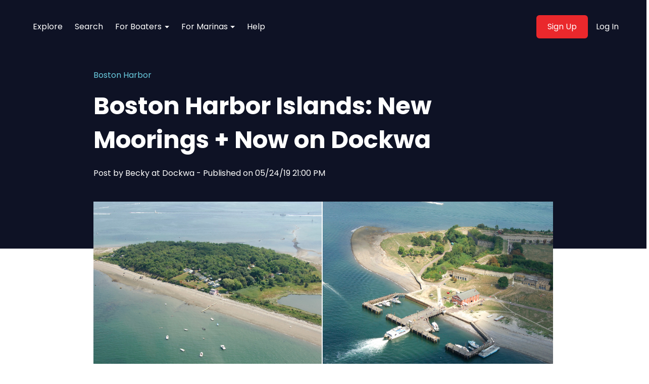

--- FILE ---
content_type: text/html; charset=UTF-8
request_url: https://blog.dockwa.com/boston-harbor-islands-new-moorings-now-dockwa
body_size: 11588
content:
<!doctype html><html lang="en-us"><head>
    <meta charset="utf-8">
    
      <title>Boston Harbor Islands: New Moorings + Now on Dockwa</title>
    
    
      <link rel="shortcut icon" href="https://blog.dockwa.com/hubfs/assets/icons/favicon.png">
    
    <meta name="description" content="Installation of the new Boston Harbor Islands moorings is underway! Learn more and reserve at Georges Island and Spectacle Island on Dockwa.">
    
    <link rel="stylesheet" href="https://blog.dockwa.com/hubfs/hub_generated/template_assets/1/79677741156/1742546180594/template__aos.min.css">
    
    
      
    
    
    
    <meta name="viewport" content="width=device-width, initial-scale=1">

    <script src="/hs/hsstatic/jquery-libs/static-1.4/jquery/jquery-1.11.2.js"></script>
<script src="/hs/hsstatic/jquery-libs/static-1.4/jquery-migrate/jquery-migrate-1.2.1.js"></script>
<script>hsjQuery = window['jQuery'];</script>
    <meta property="og:description" content="Installation of the new Boston Harbor Islands moorings is underway! Learn more and reserve at Georges Island and Spectacle Island on Dockwa.">
    <meta property="og:title" content="Boston Harbor Islands: New Moorings + Now on Dockwa">
    <meta name="twitter:description" content="Installation of the new Boston Harbor Islands moorings is underway! Learn more and reserve at Georges Island and Spectacle Island on Dockwa.">
    <meta name="twitter:title" content="Boston Harbor Islands: New Moorings + Now on Dockwa">

    

    
    <style>
a.cta_button{-moz-box-sizing:content-box !important;-webkit-box-sizing:content-box !important;box-sizing:content-box !important;vertical-align:middle}.hs-breadcrumb-menu{list-style-type:none;margin:0px 0px 0px 0px;padding:0px 0px 0px 0px}.hs-breadcrumb-menu-item{float:left;padding:10px 0px 10px 10px}.hs-breadcrumb-menu-divider:before{content:'›';padding-left:10px}.hs-featured-image-link{border:0}.hs-featured-image{float:right;margin:0 0 20px 20px;max-width:50%}@media (max-width: 568px){.hs-featured-image{float:none;margin:0;width:100%;max-width:100%}}.hs-screen-reader-text{clip:rect(1px, 1px, 1px, 1px);height:1px;overflow:hidden;position:absolute !important;width:1px}
</style>

<link rel="stylesheet" href="https://blog.dockwa.com/hubfs/hub_generated/template_assets/1/79677702306/1742546188210/template_main.min.css">
<link rel="stylesheet" href="https://blog.dockwa.com/hubfs/hub_generated/template_assets/1/79677717888/1742546189857/template_blog-post.min.css">
<link rel="stylesheet" href="https://blog.dockwa.com/hubfs/hub_generated/template_assets/1/79680740191/1742546189640/template_theme-overrides.css">
<link rel="stylesheet" href="https://blog.dockwa.com/hubfs/hub_generated/module_assets/1/79677741150/1742602674833/module_website-header.min.css">
<link rel="stylesheet" href="https://blog.dockwa.com/hubfs/hub_generated/module_assets/1/79677677159/1742602660928/module_blog-cta-banner.min.css">
<style>
  @font-face {
    font-family: "Poppins";
    font-weight: 400;
    font-style: normal;
    font-display: swap;
    src: url("/_hcms/googlefonts/Poppins/regular.woff2") format("woff2"), url("/_hcms/googlefonts/Poppins/regular.woff") format("woff");
  }
  @font-face {
    font-family: "Poppins";
    font-weight: 700;
    font-style: normal;
    font-display: swap;
    src: url("/_hcms/googlefonts/Poppins/700.woff2") format("woff2"), url("/_hcms/googlefonts/Poppins/700.woff") format("woff");
  }
  @font-face {
    font-family: "Poppins";
    font-weight: 700;
    font-style: normal;
    font-display: swap;
    src: url("/_hcms/googlefonts/Poppins/700.woff2") format("woff2"), url("/_hcms/googlefonts/Poppins/700.woff") format("woff");
  }
</style>

<!-- Editor Styles -->
<style id="hs_editor_style" type="text/css">
.header-row-0-force-full-width-section > .row-fluid {
  max-width: none !important;
}
/* HubSpot Styles (default) */
.header-row-0-padding {
  padding-top: 0px !important;
  padding-bottom: 0px !important;
  padding-left: 0px !important;
  padding-right: 0px !important;
}
.footer-row-0-padding {
  padding-top: 48px !important;
  padding-bottom: 48px !important;
}
.footer-row-0-background-layers {
  background-image: linear-gradient(rgba(241, 245, 248, 1), rgba(241, 245, 248, 1)) !important;
  background-position: left top !important;
  background-size: auto !important;
  background-repeat: no-repeat !important;
}
</style>
    

    
<!--  Added by GoogleAnalytics integration -->
<script>
var _hsp = window._hsp = window._hsp || [];
_hsp.push(['addPrivacyConsentListener', function(consent) { if (consent.allowed || (consent.categories && consent.categories.analytics)) {
  (function(i,s,o,g,r,a,m){i['GoogleAnalyticsObject']=r;i[r]=i[r]||function(){
  (i[r].q=i[r].q||[]).push(arguments)},i[r].l=1*new Date();a=s.createElement(o),
  m=s.getElementsByTagName(o)[0];a.async=1;a.src=g;m.parentNode.insertBefore(a,m)
})(window,document,'script','//www.google-analytics.com/analytics.js','ga');
  ga('create','UA-61228845-1','auto');
  ga('send','pageview');
}}]);
</script>

<!-- /Added by GoogleAnalytics integration -->

<!--  Added by GoogleAnalytics4 integration -->
<script>
var _hsp = window._hsp = window._hsp || [];
window.dataLayer = window.dataLayer || [];
function gtag(){dataLayer.push(arguments);}

var useGoogleConsentModeV2 = true;
var waitForUpdateMillis = 1000;


if (!window._hsGoogleConsentRunOnce) {
  window._hsGoogleConsentRunOnce = true;

  gtag('consent', 'default', {
    'ad_storage': 'denied',
    'analytics_storage': 'denied',
    'ad_user_data': 'denied',
    'ad_personalization': 'denied',
    'wait_for_update': waitForUpdateMillis
  });

  if (useGoogleConsentModeV2) {
    _hsp.push(['useGoogleConsentModeV2'])
  } else {
    _hsp.push(['addPrivacyConsentListener', function(consent){
      var hasAnalyticsConsent = consent && (consent.allowed || (consent.categories && consent.categories.analytics));
      var hasAdsConsent = consent && (consent.allowed || (consent.categories && consent.categories.advertisement));

      gtag('consent', 'update', {
        'ad_storage': hasAdsConsent ? 'granted' : 'denied',
        'analytics_storage': hasAnalyticsConsent ? 'granted' : 'denied',
        'ad_user_data': hasAdsConsent ? 'granted' : 'denied',
        'ad_personalization': hasAdsConsent ? 'granted' : 'denied'
      });
    }]);
  }
}

gtag('js', new Date());
gtag('set', 'developer_id.dZTQ1Zm', true);
gtag('config', 'G-GY7R6X86RT');
</script>
<script async src="https://www.googletagmanager.com/gtag/js?id=G-GY7R6X86RT"></script>

<!-- /Added by GoogleAnalytics4 integration -->


<link href="https://blog.dockwa.com/hubfs/hub_generated/template_assets/1/2293274738/1742546143939/template_Colorbox.min.css" rel="stylesheet">
<script src="//code.jquery.com/ui/1.11.4/jquery-ui.min.js"></script>
<link rel="stylesheet" href="//code.jquery.com/ui/1.10.1/themes/base/jquery-ui.css">
<script src="//use.fontawesome.com/e1ad19d44d.js"></script>
<link href="//netdna.bootstrapcdn.com/font-awesome/3.2.1/css/font-awesome.css" rel="stylesheet">
<meta name="google-site-verification" content="4Tc4sAJdc1Dc-3ESJmpOG89-uVKwux6q_KMP3ssLjec">

<script>
    /*
 * jQuery Reveal Plugin 1.0
 * www.ZURB.com
 * Copyright 2010, ZURB
 * Free to use under the MIT license.
 * http://www.opensource.org/licenses/mit-license.php
*/

(function ($) {
  $('a[data-reveal-id]').live('click', function (event) {
    event.preventDefault();
    var modalLocation = $(this).attr('data-reveal-id');
    $('#' + modalLocation).reveal($(this).data());
  });

  $.fn.reveal = function (options) {
    var defaults = {
      animation: 'fadeAndPop',                // fade, fadeAndPop, none
      animationSpeed: 300,                    // how fast animtions are
      closeOnBackgroundClick: true,           // if you click background will modal close?
      dismissModalClass: 'close-reveal-modal' // the class of a button or element that will close an open modal
    };
    var options = $.extend({}, defaults, options);

    return this.each(function () {
      var modal    = $(this),
        topMeasure = parseInt(modal.css('top')),
        topOffset  = modal.height() + topMeasure,
        locked     = false,
        modalBg    = $('.reveal-modal-bg');

      if (modalBg.length == 0) {
        modalBg = $('<div class="reveal-modal-bg" />').insertAfter(modal);
        modalBg.fadeTo('fast', 0.8);
      }

      function openAnimation() {
        modalBg.unbind('click.modalEvent');
        $('.' + options.dismissModalClass).unbind('click.modalEvent');
        if (!locked) {
          lockModal();
          if (options.animation == "fadeAndPop") {
            modal.css({'top': $(document).scrollTop() - topOffset, 'opacity': 0, 'visibility': 'visible'});
            modalBg.fadeIn(options.animationSpeed / 2);
            modal.delay(options.animationSpeed / 2).animate({
              "top": $(document).scrollTop() + topMeasure + 'px',
              "opacity": 1
            }, options.animationSpeed, unlockModal);
          }
          if (options.animation == "fade") {
            modal.css({'opacity': 0, 'visibility': 'visible', 'top': $(document).scrollTop() + topMeasure});
            modalBg.fadeIn(options.animationSpeed / 2);
            modal.delay(options.animationSpeed / 2).animate({
              "opacity": 1
            }, options.animationSpeed, unlockModal);
          }
          if (options.animation == "none") {
            modal.css({'visibility': 'visible', 'top': $(document).scrollTop() + topMeasure});
            modalBg.css({"display": "block"});
            unlockModal();
          }
        }
        modal.unbind('reveal:open', openAnimation);
      }
      modal.bind('reveal:open', openAnimation);

      function closeAnimation() {
        if (!locked) {
          lockModal();
          if (options.animation == "fadeAndPop") {
            modalBg.delay(options.animationSpeed).fadeOut(options.animationSpeed);
            modal.animate({
              "top":  $(document).scrollTop() - topOffset + 'px',
              "opacity": 0
            }, options.animationSpeed / 2, function () {
              modal.css({'top': topMeasure, 'opacity': 1, 'visibility': 'hidden'});
              unlockModal();
            });
          }
          if (options.animation == "fade") {
            modalBg.delay(options.animationSpeed).fadeOut(options.animationSpeed);
            modal.animate({
              "opacity" : 0
            }, options.animationSpeed, function () {
              modal.css({'opacity': 1, 'visibility': 'hidden', 'top': topMeasure});
              unlockModal();
            });
          }
          if (options.animation == "none") {
            modal.css({'visibility': 'hidden', 'top': topMeasure});
            modalBg.css({'display': 'none'});
          }
        }
        modal.unbind('reveal:close', closeAnimation);
      }
      modal.bind('reveal:close', closeAnimation);
      modal.trigger('reveal:open');

      var closeButton = $('.' + options.dismissModalClass).bind('click.modalEvent', function () {
        modal.trigger('reveal:close');
      });

      if (options.closeOnBackgroundClick) {
        modalBg.css({"cursor": "pointer"});
        modalBg.bind('click.modalEvent', function () {
          modal.trigger('reveal:close');
        });
      }

      $('body').keyup(function (event) {
        if (event.which === 27) { // 27 is the keycode for the Escape key
          modal.trigger('reveal:close');
        }
      });

      function unlockModal() {
        locked = false;
      }

      function lockModal() {
        locked = true;
      }
    });
  };
})(jQuery);
</script>

<!-- Google Tag Manager -->
<script>(function(w,d,s,l,i){w[l]=w[l]||[];w[l].push({'gtm.start':
new Date().getTime(),event:'gtm.js'});var f=d.getElementsByTagName(s)[0],
j=d.createElement(s),dl=l!='dataLayer'?'&l='+l:'';j.async=true;j.src=
'https://www.googletagmanager.com/gtm.js?id='+i+dl;f.parentNode.insertBefore(j,f);
})(window,document,'script','dataLayer','GTM-KXZX438');</script>
<!-- End Google Tag Manager -->
<link rel="amphtml" href="https://blog.dockwa.com/boston-harbor-islands-new-moorings-now-dockwa?hs_amp=true">

<meta property="og:image" content="https://ahoy.dockwa.com/hubfs/BHI%20blog%20header%20%281%29.png">
<meta property="og:image:width" content="1500">
<meta property="og:image:height" content="700">
<meta property="og:image:alt" content="BHI blog header (1)">
<meta name="twitter:image" content="https://ahoy.dockwa.com/hubfs/BHI%20blog%20header%20%281%29.png">
<meta name="twitter:image:alt" content="BHI blog header (1)">

<meta property="og:url" content="https://blog.dockwa.com/boston-harbor-islands-new-moorings-now-dockwa">
<meta name="twitter:card" content="summary_large_image">
<meta name="twitter:creator" content="@getdockwa">

<link rel="canonical" href="https://blog.dockwa.com/boston-harbor-islands-new-moorings-now-dockwa">

<meta property="og:type" content="article">
<link rel="alternate" type="application/rss+xml" href="https://blog.dockwa.com/rss.xml">
<meta name="twitter:domain" content="blog.dockwa.com">
<meta name="twitter:site" content="@getdockwa">
<script src="//platform.linkedin.com/in.js" type="text/javascript">
    lang: en_US
</script>

<meta http-equiv="content-language" content="en-us">






  <meta name="generator" content="HubSpot"></head>
  <body>
    <div class="body-wrapper   hs-content-id-9893911390 hs-blog-post hs-content-path-boston-harbor-islands-new-moorings-now-dockwa hs-content-name-boston-harbor-islands-new-moorings-now-on-dockwa hs-blog-name-dockwa-blog hs-blog-id-736617270">
      
        <div data-global-resource-path="wanderlust-theme/templates/partials/header.html"><header class="header">

  

  <a href="#main-content" class="header__skip">Skip to content</a>

  <div class="container-fluid">
<div class="row-fluid-wrapper">
<div class="row-fluid">
<div class="span12 widget-span widget-type-cell " style="" data-widget-type="cell" data-x="0" data-w="12">

<div class="row-fluid-wrapper row-depth-1 row-number-1 dnd-section header-row-0-padding header-row-0-force-full-width-section">
<div class="row-fluid ">
<div class="span12 widget-span widget-type-custom_widget dnd-module" style="" data-widget-type="custom_widget" data-x="0" data-w="12">
<div id="hs_cos_wrapper_header-module-1" class="hs_cos_wrapper hs_cos_wrapper_widget hs_cos_wrapper_type_module" style="" data-hs-cos-general-type="widget" data-hs-cos-type="module">





































<style>
#hs_cos_wrapper_header-module-1 .header__top { background-color:rgba(#null,0.0); }

#hs_cos_wrapper_header-module-1 .header__language-switcher-current-label>span {}

#hs_cos_wrapper_header-module-1 .header__language-switcher:hover .header__language-switcher-current-label>span,
#hs_cos_wrapper_header-module-1 .header__language-switcher:focus .header__language-switcher-current-label>span {}

#hs_cos_wrapper_header-module-1 .header__language-switcher .lang_list_class a:hover,
#hs_cos_wrapper_header-module-1 .header__language-switcher .lang_list_class a:focus {}

#hs_cos_wrapper_header-module-1 .header__language-switcher .lang_list_class a:active {}

#hs_cos_wrapper_header-module-1 .header__menu-link {}

#hs_cos_wrapper_header-module-1 .header__menu-item--depth-1>.header__menu-link:hover,
#hs_cos_wrapper_header-module-1 .header__menu-item--depth-1>.header__menu-link:focus {}

#hs_cos_wrapper_header-module-1 .header__menu-item--depth-1>.header__menu-link:active {}

#hs_cos_wrapper_header-module-1 .header__menu-item--depth-1>.header__menu-link--active-link {}

#hs_cos_wrapper_header-module-1 .header__menu-submenu .header__menu-link:hover,
#hs_cos_wrapper_header-module-1 .header__menu-submenu .header__menu-link:focus {}

#hs_cos_wrapper_header-module-1 .header__menu-child-toggle svg { width:9px; }

#hs_cos_wrapper_header-module-1 .button { background-color:rgba(#null,0.0); }

#hs_cos_wrapper_header-module-1 .button:hover,
#hs_cos_wrapper_header-module-1 .button:focus { background-color:rgba(#null,0.0); }

#hs_cos_wrapper_header-module-1 .button:active { background-color:rgba(#null,0.0); }

#hs_cos_wrapper_header-module-1 .popup.show { transform:translateY(0); }

#hs_cos_wrapper_header-module-1 .popup {
  position:absolute;
  background-color:#f1f5f8;
  left:0;
  right:0;
  margin:0 auto;
  width:520px;
  display:flex;
  flex-direction:column;
  align-items:center;
  top:150px;
  padding:40px 40px 40px 40px;
  border-radius:5px;
  z-index:100;
  transform:translateY(-200%);
  transition:0.2s ease-in-out;
}

#hs_cos_wrapper_header-module-1 .popup img.main-img { margin-top:-110px; }

#hs_cos_wrapper_header-module-1 .popup h2 {
  color:#0E1225;
  font-size:1.875rem;
  text-align:center;
  margin-top:20px;
}

#hs_cos_wrapper_header-module-1 .popup .options {
  width:100%;
  padding:0 42px;
}

#hs_cos_wrapper_header-module-1 .popup .option {
  background-color:#ffffff;
  display:flex;
  flex-direction:column;
  align-items:center;
  padding:30px 5px;
  width:165px;
}

#hs_cos_wrapper_header-module-1 .popup .option h4 {
  color:#0E1225;
  text-align:center;
  font-size:1.25rem;
  margin-top:20px;
}

#hs_cos_wrapper_header-module-1 .popup .close-popup {
  position:absolute;
  right:15px;
  top:10px;
  color:#0E1225;
  cursor:pointer;
}

@media (max-width:520px) {
  #hs_cos_wrapper_header-module-1 .popup {
    width:100%;
    padding:40px 20px;
  }

  #hs_cos_wrapper_header-module-1 .popup .options {
    padding:0;
    flex-direction:column;
  }

  #hs_cos_wrapper_header-module-1 .popup .options .option {
    width:100%;
    margin-bottom:20px;
  }
}

</style>








  

  <div class="header__container header__container--left">

    
    <div class="header__bottom">
      <div class="header__wrapper header__wrapper--bottom">
        
        <div class="header__menu-col">
          

  <nav class="header__menu header__menu--desktop" aria-label="Desktop navigation">
    <ul class="header__menu-wrapper no-list">
      

  

  

  
    
    <li class="header__menu-item header__menu-item--depth-1  hs-skip-lang-url-rewrite">
      <a class="header__menu-link  " href="https://dockwa.com/explore">Explore
      
      </a>
      
    </li>
  
  
    
    <li class="header__menu-item header__menu-item--depth-1  hs-skip-lang-url-rewrite">
      <a class="header__menu-link  " href="https://dockwa.com/search">Search
      
      </a>
      
    </li>
  
  
    
    <li class="header__menu-item header__menu-item--depth-1 header__menu-item--has-submenu hs-skip-lang-url-rewrite">
      <a class="header__menu-link header__menu-link--toggle d-flex align-items-center  " href="javascript:void(0)" aria-haspopup="true" aria-expanded="false">For Boaters
      
        
          <button class="header__menu-child-toggle no-button" aria-expanded="false">
            <span class="show-for-sr">Show submenu for For Boaters</span>
            <svg xmlns="http://www.w3.org/2000/svg" width="6" height="3" viewbox="0 0 6 3">
              <path id="Polygon_2" data-name="Polygon 2" d="M3,0,6,3H0Z" transform="translate(6 3) rotate(180)" fill="#fff" />
            </svg>
          </button>
        
      
      </a>
      
        
          <ul class="header__menu-submenu header__menu-submenu--level-2 no-list">
            
            
              
    <li class="header__menu-item header__menu-item--depth-2  hs-skip-lang-url-rewrite">
      <a class="header__menu-link  " href="https://dockwa.com/dockwa_deals">Dockwa Deals
      
      </a>
      
    </li>
  
            
              
    <li class="header__menu-item header__menu-item--depth-2  hs-skip-lang-url-rewrite">
      <a class="header__menu-link  " href="//blog.dockwa.com/">Blog
      
      </a>
      
    </li>
  
            
              
    <li class="header__menu-item header__menu-item--depth-2  hs-skip-lang-url-rewrite">
      <a class="header__menu-link  " href="https://ahoy.dockwa.com/boater-resources">Resources
      
      </a>
      
    </li>
  
            
              
    <li class="header__menu-item header__menu-item--depth-2  hs-skip-lang-url-rewrite">
      <a class="header__menu-link  " href="https://ahoy.dockwa.com/testimonials">Testimonials
      
      </a>
      
    </li>
  
            
          </ul>
        
      
    </li>
  
  
    
    <li class="header__menu-item header__menu-item--depth-1 header__menu-item--has-submenu hs-skip-lang-url-rewrite">
      <a class="header__menu-link header__menu-link--toggle d-flex align-items-center  " href="javascript:void(0)" aria-haspopup="true" aria-expanded="false">For Marinas 
      
        
          <button class="header__menu-child-toggle no-button" aria-expanded="false">
            <span class="show-for-sr">Show submenu for For Marinas </span>
            <svg xmlns="http://www.w3.org/2000/svg" width="6" height="3" viewbox="0 0 6 3">
              <path id="Polygon_2" data-name="Polygon 2" d="M3,0,6,3H0Z" transform="translate(6 3) rotate(180)" fill="#fff" />
            </svg>
          </button>
        
      
      </a>
      
        
          <ul class="header__menu-submenu header__menu-submenu--level-2 no-list">
            
            
              
    <li class="header__menu-item header__menu-item--depth-2  hs-skip-lang-url-rewrite">
      <a class="header__menu-link  " href="https://marinas.dockwa.com/">Marina Software
      
      </a>
      
    </li>
  
            
              
    <li class="header__menu-item header__menu-item--depth-2  hs-skip-lang-url-rewrite">
      <a class="header__menu-link  " href="https://marinas.dockwa.com/pricing">Pricing
      
      </a>
      
    </li>
  
            
              
    <li class="header__menu-item header__menu-item--depth-2  hs-skip-lang-url-rewrite">
      <a class="header__menu-link  " href="https://blog.dockwa.com/marinas">Blog
      
      </a>
      
    </li>
  
            
              
    <li class="header__menu-item header__menu-item--depth-2  hs-skip-lang-url-rewrite">
      <a class="header__menu-link  " href="https://ahoy.dockwa.com/case-studies">Case Study
      
      </a>
      
    </li>
  
            
              
    <li class="header__menu-item header__menu-item--depth-2  hs-skip-lang-url-rewrite">
      <a class="header__menu-link  " href="https://ahoy.dockwa.com/testimonials">Testimonials
      
      </a>
      
    </li>
  
            
              
    <li class="header__menu-item header__menu-item--depth-2  hs-skip-lang-url-rewrite">
      <a class="header__menu-link  " href="https://ahoy.dockwa.com/learn">Learn Dockwa
      
      </a>
      
    </li>
  
            
          </ul>
        
      
    </li>
  
  
    
    <li class="header__menu-item header__menu-item--depth-1  hs-skip-lang-url-rewrite">
      <a class="header__menu-link  " href="https://dockwa.zendesk.com/">Help
      
      </a>
      
    </li>
  
  


    </ul>
  </nav>


          

  <div class="header__menu-container header__menu-container--mobile">
    <button class="header__menu-toggle header__menu-toggle--open header__menu-toggle--show no-button">
      <span class="show-for-sr">Open main navigation</span>
      <svg version="1.0" xmlns="http://www.w3.org/2000/svg" viewbox="0 0 448 512" width="24" aria-hidden="true"><g id="bars1_layer"><path d="M16 132h416c8.837 0 16-7.163 16-16V76c0-8.837-7.163-16-16-16H16C7.163 60 0 67.163 0 76v40c0 8.837 7.163 16 16 16zm0 160h416c8.837 0 16-7.163 16-16v-40c0-8.837-7.163-16-16-16H16c-8.837 0-16 7.163-16 16v40c0 8.837 7.163 16 16 16zm0 160h416c8.837 0 16-7.163 16-16v-40c0-8.837-7.163-16-16-16H16c-8.837 0-16 7.163-16 16v40c0 8.837 7.163 16 16 16z" /></g></svg>
    </button>
  </div>


        </div>
        
          <div class="header__button-col hidden-phone signup-popup">
            

  

  

  

  

  

  
  
  
  

  <a href="javascript:void(0)" class="header__button button   ">

    
    Sign Up

  </a>


          </div>
        
        
          <div class="header__button-col hidden-phone">
            <a class="header__menu-link right" href="https://dockwa.com/users/sign_in">Log In</a>
          </div>
        
      </div>
    </div>

    <div class="popup">
      <span class="close-popup">x</span>
      <img class="main-img" src="http://res.cloudinary.com/dockwa/image/upload/v1520446509/Dockwa_Stanwood_Modal_Red_g034km.png" alt="seagull" height="158" width="158">
      <h2>Create Your Dockwa Account</h2>
      <div class="options justify-content-between d-flex">
        <div class="marina option">
          <img src="https://blog.dockwa.com/hs-fs/hubfs/assets/icons/dockwa_icon_set/1-01.png?width=50&amp;height=50&amp;name=1-01.png" alt="rader-icon" height="50" width="50" srcset="https://blog.dockwa.com/hs-fs/hubfs/assets/icons/dockwa_icon_set/1-01.png?width=25&amp;height=25&amp;name=1-01.png 25w, https://blog.dockwa.com/hs-fs/hubfs/assets/icons/dockwa_icon_set/1-01.png?width=50&amp;height=50&amp;name=1-01.png 50w, https://blog.dockwa.com/hs-fs/hubfs/assets/icons/dockwa_icon_set/1-01.png?width=75&amp;height=75&amp;name=1-01.png 75w, https://blog.dockwa.com/hs-fs/hubfs/assets/icons/dockwa_icon_set/1-01.png?width=100&amp;height=100&amp;name=1-01.png 100w, https://blog.dockwa.com/hs-fs/hubfs/assets/icons/dockwa_icon_set/1-01.png?width=125&amp;height=125&amp;name=1-01.png 125w, https://blog.dockwa.com/hs-fs/hubfs/assets/icons/dockwa_icon_set/1-01.png?width=150&amp;height=150&amp;name=1-01.png 150w" sizes="(max-width: 50px) 100vw, 50px">
          <h4>I'm A Marina</h4>
          <a class="cta_button button" href="https://marinas.dockwa.com/request-demo">Start Growing</a>
        </div>
        <div class="boater option">
          <img src="https://blog.dockwa.com/hs-fs/hubfs/assets/icons/dockwa_icon_set/6-01.png?width=50&amp;height=50&amp;name=6-01.png" alt="compass-icon" height="50" width="50" srcset="https://blog.dockwa.com/hs-fs/hubfs/assets/icons/dockwa_icon_set/6-01.png?width=25&amp;height=25&amp;name=6-01.png 25w, https://blog.dockwa.com/hs-fs/hubfs/assets/icons/dockwa_icon_set/6-01.png?width=50&amp;height=50&amp;name=6-01.png 50w, https://blog.dockwa.com/hs-fs/hubfs/assets/icons/dockwa_icon_set/6-01.png?width=75&amp;height=75&amp;name=6-01.png 75w, https://blog.dockwa.com/hs-fs/hubfs/assets/icons/dockwa_icon_set/6-01.png?width=100&amp;height=100&amp;name=6-01.png 100w, https://blog.dockwa.com/hs-fs/hubfs/assets/icons/dockwa_icon_set/6-01.png?width=125&amp;height=125&amp;name=6-01.png 125w, https://blog.dockwa.com/hs-fs/hubfs/assets/icons/dockwa_icon_set/6-01.png?width=150&amp;height=150&amp;name=6-01.png 150w" sizes="(max-width: 50px) 100vw, 50px">
          <h4>I'm a Boater</h4>
          <a class="cta_button button" href="https://dockwa.com/users/sign_up">Start Docking</a>
        </div>
      </div>
    </div>

  </div>

  

  

  <nav class="header__menu header__menu--mobile" id="header__menu--mobile" aria-label="Mobile navigation">
    <ul class="header__menu-wrapper no-list">
      

  

  

  
    
    <li class="header__menu-item header__menu-item--depth-1  hs-skip-lang-url-rewrite">
      <a class="header__menu-link  " href="https://dockwa.com/explore">Explore
      
      </a>
      
    </li>
  
  
    
    <li class="header__menu-item header__menu-item--depth-1  hs-skip-lang-url-rewrite">
      <a class="header__menu-link  " href="https://dockwa.com/search">Search
      
      </a>
      
    </li>
  
  
    
    <li class="header__menu-item header__menu-item--depth-1 header__menu-item--has-submenu hs-skip-lang-url-rewrite">
      <a class="header__menu-link header__menu-link--toggle d-flex align-items-center  " href="javascript:void(0)" aria-haspopup="true" aria-expanded="false">For Boaters
      
        
          <button class="header__menu-child-toggle no-button" aria-expanded="false">
            <span class="show-for-sr">Show submenu for For Boaters</span>
            <svg xmlns="http://www.w3.org/2000/svg" width="6" height="3" viewbox="0 0 6 3">
              <path id="Polygon_2" data-name="Polygon 2" d="M3,0,6,3H0Z" transform="translate(6 3) rotate(180)" fill="#fff" />
            </svg>
          </button>
        
      
      </a>
      
        
          <ul class="header__menu-submenu header__menu-submenu--level-2 no-list">
            
            
              
    <li class="header__menu-item header__menu-item--depth-2  hs-skip-lang-url-rewrite">
      <a class="header__menu-link  " href="https://dockwa.com/dockwa_deals">Dockwa Deals
      
      </a>
      
    </li>
  
            
              
    <li class="header__menu-item header__menu-item--depth-2  hs-skip-lang-url-rewrite">
      <a class="header__menu-link  " href="//blog.dockwa.com/">Blog
      
      </a>
      
    </li>
  
            
              
    <li class="header__menu-item header__menu-item--depth-2  hs-skip-lang-url-rewrite">
      <a class="header__menu-link  " href="https://ahoy.dockwa.com/boater-resources">Resources
      
      </a>
      
    </li>
  
            
              
    <li class="header__menu-item header__menu-item--depth-2  hs-skip-lang-url-rewrite">
      <a class="header__menu-link  " href="https://ahoy.dockwa.com/testimonials">Testimonials
      
      </a>
      
    </li>
  
            
          </ul>
        
      
    </li>
  
  
    
    <li class="header__menu-item header__menu-item--depth-1 header__menu-item--has-submenu hs-skip-lang-url-rewrite">
      <a class="header__menu-link header__menu-link--toggle d-flex align-items-center  " href="javascript:void(0)" aria-haspopup="true" aria-expanded="false">For Marinas 
      
        
          <button class="header__menu-child-toggle no-button" aria-expanded="false">
            <span class="show-for-sr">Show submenu for For Marinas </span>
            <svg xmlns="http://www.w3.org/2000/svg" width="6" height="3" viewbox="0 0 6 3">
              <path id="Polygon_2" data-name="Polygon 2" d="M3,0,6,3H0Z" transform="translate(6 3) rotate(180)" fill="#fff" />
            </svg>
          </button>
        
      
      </a>
      
        
          <ul class="header__menu-submenu header__menu-submenu--level-2 no-list">
            
            
              
    <li class="header__menu-item header__menu-item--depth-2  hs-skip-lang-url-rewrite">
      <a class="header__menu-link  " href="https://marinas.dockwa.com/">Marina Software
      
      </a>
      
    </li>
  
            
              
    <li class="header__menu-item header__menu-item--depth-2  hs-skip-lang-url-rewrite">
      <a class="header__menu-link  " href="https://marinas.dockwa.com/pricing">Pricing
      
      </a>
      
    </li>
  
            
              
    <li class="header__menu-item header__menu-item--depth-2  hs-skip-lang-url-rewrite">
      <a class="header__menu-link  " href="https://blog.dockwa.com/marinas">Blog
      
      </a>
      
    </li>
  
            
              
    <li class="header__menu-item header__menu-item--depth-2  hs-skip-lang-url-rewrite">
      <a class="header__menu-link  " href="https://ahoy.dockwa.com/case-studies">Case Study
      
      </a>
      
    </li>
  
            
              
    <li class="header__menu-item header__menu-item--depth-2  hs-skip-lang-url-rewrite">
      <a class="header__menu-link  " href="https://ahoy.dockwa.com/testimonials">Testimonials
      
      </a>
      
    </li>
  
            
              
    <li class="header__menu-item header__menu-item--depth-2  hs-skip-lang-url-rewrite">
      <a class="header__menu-link  " href="https://ahoy.dockwa.com/learn">Learn Dockwa
      
      </a>
      
    </li>
  
            
          </ul>
        
      
    </li>
  
  
    
    <li class="header__menu-item header__menu-item--depth-1  hs-skip-lang-url-rewrite">
      <a class="header__menu-link  " href="https://dockwa.zendesk.com/">Help
      
      </a>
      
    </li>
  
  


      
      
        <li class="header__menu-item header__menu-item--button header__menu-item--depth-1 hs-skip-lang-url-rewrite">

  

  

  

  

  

  
  
  
  

  <a href="javascript:void(0)" class="header__button button   ">

    
    Sign Up

  </a>

</li>
      
      
        <li class="header__menu-item right header__menu-item--button header__menu-item--depth-1 hs-skip-lang-url-rewrite">
          <a class="header__menu-link right" href="">Log In</a>
        </li>
      
      
    </ul>
  </nav>





</div>

</div><!--end widget-span -->
</div><!--end row-->
</div><!--end row-wrapper -->

</div><!--end widget-span -->
</div>
</div>
</div>

</header></div>
      

      
      <main id="main-content" class="main-content">
        

  

  

    <article class="blog-post">

      <div class="blog-post-header no-intro">
        <div class="content-wrapper blog">
          
            <div class="blog-post__tags">
              
                
                  <a class="blog-post__tag-link" href="https://blog.dockwa.com/topic/boston-harbor" rel="tag">Boston Harbor</a>
                
              
            </div>
          
          <h1 style="max-width: 700px;"><span id="hs_cos_wrapper_name" class="hs_cos_wrapper hs_cos_wrapper_meta_field hs_cos_wrapper_type_text" style="" data-hs-cos-general-type="meta_field" data-hs-cos-type="text">Boston Harbor Islands: New Moorings + Now on Dockwa</span></h1>
          <div class="d-flex attribution">
            <p>
              Post by
              <a class="blog-post__author-name" href="https://blog.dockwa.com/author/becky-at-dockwa" rel="author">
                    Becky at Dockwa
              </a>
              - Published on 
              05/24/19 21:00 PM
            </p>
          </div>
          <img class="featured-image" src="https://ahoy.dockwa.com/hubfs/BHI%20blog%20header%20%281%29.png" alt="BHI blog header (1)" style="margin-bottom: 3em;">
          
        </div>
      </div>

      <div class="blog-post__body rm-top">
        <div class="content-wrapper blog">
          <span id="hs_cos_wrapper_post_body" class="hs_cos_wrapper hs_cos_wrapper_meta_field hs_cos_wrapper_type_rich_text" style="" data-hs-cos-general-type="meta_field" data-hs-cos-type="rich_text"><p><!--more--></p>
<p><em>These moorings are an exciting addition to Boston Harbor, so we caught up with the team at Boston Harbor Now to get more details for greater Boston boaters.</em></p>
<p><span style="background-color: #ffffff;"><em>Ed. note #1: This post was originally published at 2:30PM on May 24, and was updated at 5:30PM to reflect that, for now, only the Spectacle Island moorings are available for reservation requests and usage as per the Boston Harbor DCR.&nbsp;</em></span></p>
<p class="p1"><span style="background-color: #ffffff;"><em>Please also note that these are new mooring fields and that the DCR is still working to install additional moorings while monitor requests. Details are subject to change, so please consult the islands' individual Dockwa Marina Profiles for harbor-specific details and reservation information.</em></span></p>
<p class="p1"><span style="background-color: #fff2cc;"><em>Ed. note #2: Updating on June 11, 2019, to relay this message from the BHI website:&nbsp;"</em><em>Park moorings are temporarily closed for maintenance and are not accepting reservations at this time." We apologize for any confusion. <strong>To get the latest from the BHI, please contact them <a href="http://www.bostonharborislands.org/" rel=" noopener" target="_blank" style="background-color: #fff2cc;">via the form on this page</a> or by calling&nbsp;617-223-8666.&nbsp;</strong></em></span></p>
<hr>
<p class="p2">&nbsp;</p>
<p>It’s never been easier to visit your local National and State Park by boat! New this year, moorings&nbsp;at Georges Island, Spectacle Island, and Peddocks Island will be available to area cruisers, providing access to beaches, hiking trails, historic sites, and programs and events for all ages.&nbsp;</p>
<p style="text-align: center;"><!--HubSpot Call-to-Action Code --><span class="hs-cta-wrapper" id="hs-cta-wrapper-e0b02c33-a233-403f-af65-44f1e002714b"><span class="hs-cta-node hs-cta-e0b02c33-a233-403f-af65-44f1e002714b" id="hs-cta-e0b02c33-a233-403f-af65-44f1e002714b"><!--[if lte IE 8]><div id="hs-cta-ie-element"></div><![endif]--><a href="https://cta-redirect.hubspot.com/cta/redirect/111954/e0b02c33-a233-403f-af65-44f1e002714b" target="_blank" rel="noopener"><img class="hs-cta-img" id="hs-cta-img-e0b02c33-a233-403f-af65-44f1e002714b" style="border-width:0px;" src="https://no-cache.hubspot.com/cta/default/111954/e0b02c33-a233-403f-af65-44f1e002714b.png" alt="RESERVE AT&nbsp;SPECTACLE ISLAND"></a></span><script charset="utf-8" src="/hs/cta/cta/current.js"></script><script type="text/javascript"> hbspt.cta._relativeUrls=true;hbspt.cta.load(111954, 'e0b02c33-a233-403f-af65-44f1e002714b', {"useNewLoader":"true","region":"na1"}); </script></span><!-- end HubSpot Call-to-Action Code -->&nbsp;&nbsp;</p>
<p style="text-align: center;"><em>Thank you to the team at Boston Harbor Now for sharing the following details with Dockwa boaters!</em></p></span>
        </div>
      </div>
    </article>

  

  
    <div class="blog-post-section blog-cta">
      <div class="content-wrapper">
        <div id="hs_cos_wrapper_blog_cta_banner" class="hs_cos_wrapper hs_cos_wrapper_widget hs_cos_wrapper_type_module" style="" data-hs-cos-general-type="widget" data-hs-cos-type="module"><section class="blog-cta d-flex align-items-center" style="background-color: #0E1225">
    <div class="left">
        <div data-aos-delay="100" data-aos-duration="500" data-aos="fade-left"><h3><span style="color: #ffffff;">Get out there today!</span></h3>
<p style="font-size: 1rem;"><span style="color: #ffffff;">Dockwa's mission is to connect boaters and marinas. Sign up for Dockwa to make the most of being a boat owner. Explore new harbors and book slips and moorings within minutes - all with the tips of your fingers.</span></p></div>
<br><p class="cta-move-mob" style="margin-bottom: 0;"><span style="color: #ffffff;"><!--HubSpot Call-to-Action Code --><span class="hs-cta-wrapper" id="hs-cta-wrapper-4b993bc7-dfff-4b80-83b2-5486dd306cbe"><span class="hs-cta-node hs-cta-4b993bc7-dfff-4b80-83b2-5486dd306cbe" id="hs-cta-4b993bc7-dfff-4b80-83b2-5486dd306cbe"><!--[if lte IE 8]><div id="hs-cta-ie-element"></div><![endif]--><a href="https://cta-redirect.hubspot.com/cta/redirect/111954/4b993bc7-dfff-4b80-83b2-5486dd306cbe"><img class="hs-cta-img" id="hs-cta-img-4b993bc7-dfff-4b80-83b2-5486dd306cbe" style="border-width:0px;" src="https://no-cache.hubspot.com/cta/default/111954/4b993bc7-dfff-4b80-83b2-5486dd306cbe.png" alt="Sign Up"></a></span><script charset="utf-8" src="/hs/cta/cta/current.js"></script><script type="text/javascript"> hbspt.cta._relativeUrls=true;hbspt.cta.load(111954, '4b993bc7-dfff-4b80-83b2-5486dd306cbe', {"useNewLoader":"true","region":"na1"}); </script></span><!-- end HubSpot Call-to-Action Code --></span></p>
'
    </div>
    
</section></div>
      </div>
    </div>
  

  

  <div class="blog-post-section related-posts">
    <div class="content-wrapper">
      <div id="hs_cos_wrapper_related_posts" class="hs_cos_wrapper hs_cos_wrapper_widget hs_cos_wrapper_type_module" style="" data-hs-cos-general-type="widget" data-hs-cos-type="module">






  





  
  






















<style>
#hs_cos_wrapper_related_posts .related-heading a:hover {
  color:#0E1225;
  text-decoration:none;
}

#hs_cos_wrapper_related_posts .blog-listing__post { background-color:rgba(14,18,37,1.0); }

#hs_cos_wrapper_related_posts .blog-listing__post-content {
  padding-top:0px;
  padding-right:25px;
  padding-bottom:30px;
  padding-left:25px;
}

#hs_cos_wrapper_related_posts .blog-listing__post-image-wrapper { position:relative; }

#hs_cos_wrapper_related_posts .blog-listing__post-image-wrapper::after {
  position:absolute;
  display:block;
  bottom:0;
  height:30px;
  content:"";
  width:100%;
  background:linear-gradient(180deg,transparent 0%,rgba(14,18,37,1.0) 100%);
}

#hs_cos_wrapper_related_posts .blog-listing__post-image-wrapper {}

#hs_cos_wrapper_related_posts .blog-listing__post-image {}

#hs_cos_wrapper_related_posts .blog-listing__post-tags {}

#hs_cos_wrapper_related_posts .blog-listing__post-tag {}

#hs_cos_wrapper_related_posts .blog-listing__post-tag:hover,
#hs_cos_wrapper_related_posts .blog-listing__post-tag:focus {}

#hs_cos_wrapper_related_posts .blog-listing__post-title,
#hs_cos_wrapper_related_posts .blog-listing__post-title-link {
  color:#FFFFFF;
  font-size:1.375rem;
  font-family:Poppins,sans-serif;
  font-style:normal;
  font-weight:700;
  text-decoration:none;
}

#hs_cos_wrapper_related_posts .blog-listing__post-title-link:hover,
#hs_cos_wrapper_related_posts .blog-listing__post-title-link:focus {}

#hs_cos_wrapper_related_posts .blog-listing__post-summary p {
  color:#FFFFFF;
  font-family:Poppins,sans-serif;
  font-style:normal;
  font-weight:normal;
  text-decoration:none;
}

#hs_cos_wrapper_related_posts .blog-listing__post-button-wrapper {}

#hs_cos_wrapper_related_posts .button {}

#hs_cos_wrapper_related_posts .button:hover,
#hs_cos_wrapper_related_posts .button:focus {}

#hs_cos_wrapper_related_posts .button:active {}

</style>




























  
  
    <div class="related-heading d-flex justify-content-between align-items-center">
      <h2 class="blog-listing__heading">Related posts</h2>
      <a href="./">View all</a>
    </div>
    <section class="blog-listing blog-listing--card blog-listing--3-col">
  

      

      <article data-aos-duration="0" data-aos="fade-right" class="blog-listing__post card  blog-post-listing__post--card blog-post-listing__post--3" aria-label="Blog post summary: Reserve Dockage Online or By App in Mass, Maryland, Florida, and more!">

        

        

          

          
            
  
    <a class="blog-listing__post-image-wrapper blog-post-listing__post-image-wrapper--card " href="https://blog.dockwa.com/reserve-dockage-online-app-mass-marlyand-florida" aria-label="Featured image: Port of Everett Marina - Read full post: Reserve Dockage Online or By App in Mass, Maryland, Florida, and more!">
      <img class="blog-listing__post-image" src="https://ahoy.dockwa.com/hubfs/Dockwa_Boater_New%20Marina%20Blog%20Header_%205_6_20.png" height="200" loading="lazy" alt="Port of Everett Marina">
    </a>
  

          

          

          
  <div class="blog-listing__post-content blog-listing__post-content--card blog-post-listing__post-content--with-image">
    <div class="blog-listing__header">
      
  
    <div class="blog-listing__post-tags">
      
        
          <a class="blog-listing__post-tag" href="https://blog.dockwa.com/topic/new-marinas">New Marinas</a>
        
      
    </div>
  

      
  
    <h2 class="blog-listing__post-title">
      <a class="blog-listing__post-title-link" href="https://blog.dockwa.com/reserve-dockage-online-app-mass-marlyand-florida">Reserve Dockage Online or By App in Mass, Maryland, Florida, and more!</a>
    </h2>
  

      
  

      
  

    </div>
    
  
    <div class="blog-listing__post-summary">
      <p>Thirteen new Dockwa partner marinas hopped aboard in recent weeks, ready to help make boaters' lives easier when booking transient or...</p>
    </div>
  

    
  
    <div class="blog-listing__post-button-wrapper">
      <a class="blog-listing__post-button button  " href="https://blog.dockwa.com/reserve-dockage-online-app-mass-marlyand-florida" aria-label="Read full post: Reserve Dockage Online or By App in Mass, Maryland, Florida, and more!">
      Read more
      </a>
    </div>
  

  </div>


        

        

      </article>
  


  
  

      

      <article data-aos-duration="0" data-aos="fade-right" class="blog-listing__post card  blog-post-listing__post--card blog-post-listing__post--3" aria-label="Blog post summary: Favorite Key West Marinas: Stock Island Marina Village">

        

        

          

          
            
  
    <a class="blog-listing__post-image-wrapper blog-post-listing__post-image-wrapper--card " href="https://blog.dockwa.com/favorite-key-west-marinas-stock-island-marina-village" aria-label="Featured image: Perry-Property-Marc-Nous - Read full post: Favorite Key West Marinas: Stock Island Marina Village">
      <img class="blog-listing__post-image" src="https://ahoy.dockwa.com/hubfs/Perry-Property-Marc-Nous.jpg" height="200" loading="lazy" alt="Perry-Property-Marc-Nous">
    </a>
  

          

          

          
  <div class="blog-listing__post-content blog-listing__post-content--card blog-post-listing__post-content--with-image">
    <div class="blog-listing__header">
      
  
    <div class="blog-listing__post-tags">
      
        
          <a class="blog-listing__post-tag" href="https://blog.dockwa.com/topic/marinas">Marinas</a>
        
      
        
      
        
      
    </div>
  

      
  
    <h2 class="blog-listing__post-title">
      <a class="blog-listing__post-title-link" href="https://blog.dockwa.com/favorite-key-west-marinas-stock-island-marina-village">Favorite Key West Marinas: Stock Island Marina Village</a>
    </h2>
  

      
  

      
  

    </div>
    
  
    <div class="blog-listing__post-summary">
      <p></p>
    </div>
  

    
  
    <div class="blog-listing__post-button-wrapper">
      <a class="blog-listing__post-button button  " href="https://blog.dockwa.com/favorite-key-west-marinas-stock-island-marina-village" aria-label="Read full post: Favorite Key West Marinas: Stock Island Marina Village">
      Read more
      </a>
    </div>
  

  </div>


        

        

      </article>
  


  
  

      

      <article data-aos-duration="0" data-aos="fade-right" class="blog-listing__post card  blog-post-listing__post--card blog-post-listing__post--3" aria-label="Blog post summary: 14 Marinas Join Dockwa in November, from Islamorada to Rock Hall">

        

        

          

          
            
  
    <a class="blog-listing__post-image-wrapper blog-post-listing__post-image-wrapper--card " href="https://blog.dockwa.com/14_marinas_join_dockwa_november_islamorada_rock_hall" aria-label="Featured image: islamorada marina - Read full post: 14 Marinas Join Dockwa in November, from Islamorada to Rock Hall">
      <img class="blog-listing__post-image" src="https://ahoy.dockwa.com/hubfs/islamorada%20marina.jpg" height="200" loading="lazy" alt="islamorada marina">
    </a>
  

          

          

          
  <div class="blog-listing__post-content blog-listing__post-content--card blog-post-listing__post-content--with-image">
    <div class="blog-listing__header">
      
  
    <div class="blog-listing__post-tags">
      
        
          <a class="blog-listing__post-tag" href="https://blog.dockwa.com/topic/team-dockwa">Team Dockwa</a>
        
      
        
      
    </div>
  

      
  
    <h2 class="blog-listing__post-title">
      <a class="blog-listing__post-title-link" href="https://blog.dockwa.com/14_marinas_join_dockwa_november_islamorada_rock_hall">14 Marinas Join Dockwa in November, from Islamorada to Rock Hall</a>
    </h2>
  

      
  

      
  

    </div>
    
  
    <div class="blog-listing__post-summary">
      <p>Continuing the trend of giving – from giving thanks, #GivingTuesday, and our boater gift guide, we present to you our 14 newest partner...</p>
    </div>
  

    
  
    <div class="blog-listing__post-button-wrapper">
      <a class="blog-listing__post-button button  " href="https://blog.dockwa.com/14_marinas_join_dockwa_november_islamorada_rock_hall" aria-label="Read full post: 14 Marinas Join Dockwa in November, from Islamorada to Rock Hall">
      Read more
      </a>
    </div>
  

  </div>


        

        

      </article>
  
    </section>
  


</div>
    </div>
  </div>


      </main>

      
        <div data-global-resource-path="wanderlust-theme/templates/partials/footer.html"><footer class="footer">
  <div class="container-fluid">
<div class="row-fluid-wrapper">
<div class="row-fluid">
<div class="span12 widget-span widget-type-cell " style="" data-widget-type="cell" data-x="0" data-w="12">

<div class="row-fluid-wrapper row-depth-1 row-number-1 footer-row-0-background-color dnd-section footer-row-0-padding footer-row-0-background-layers">
<div class="row-fluid ">
<div class="span12 widget-span widget-type-custom_widget dnd-module" style="" data-widget-type="custom_widget" data-x="0" data-w="12">
<div id="hs_cos_wrapper_widget_1663855502317" class="hs_cos_wrapper hs_cos_wrapper_widget hs_cos_wrapper_type_module widget-type-rich_text" style="" data-hs-cos-general-type="widget" data-hs-cos-type="module"><span id="hs_cos_wrapper_widget_1663855502317_" class="hs_cos_wrapper hs_cos_wrapper_widget hs_cos_wrapper_type_rich_text" style="" data-hs-cos-general-type="widget" data-hs-cos-type="rich_text"><div class="footer-wrapper d-flex justify-content-between">
<div class="column">
<div class="link-col">
<h3>Product</h3>
<ul>
<li><a href="https://dockwa.com/explore">Explore</a></li>
<li><a href="https://dockwa.com/search">Search</a></li>
<li><a href="//blog.dockwa.com/">Blog</a></li>
<li><a href="https://marinas.dockwa.com/marina-software" rel="noopener">Marina Software</a></li>
</ul>
</div>
<div class="link-col">
<h3>About</h3>
<ul>
<li><a href="https://dockwa.zendesk.com/">Help</a></li>
<li><a href="https://dockwa.com/about-us">About Us</a></li>
<li><a href="http://ahoy.dockwa.com/news">Press</a></li>
<li><a href="http://ahoy.dockwa.com/partners">Partners</a></li>
</ul>
</div>
</div>
<div class="column d-flex flex-column">
<div class="row social">
<h3>Social Media</h3>
<ul class="d-flex align-items-end">
<li><a class="d-flex align-items-center" href="https://twitter.com/getdockwa"> <img class="social-logo" src="https://ahoy.dockwa.com/hubfs/devyser-2022/twitter-icon.png">Twitter </a></li>
<li><a class="d-flex align-items-center" href="https://www.facebook.com/Dockwa/"> <img src="https://ahoy.dockwa.com/hubfs/devyser-2022/facebook-icon.png" class="social-logo">Facebook </a></li>
<li><a class="d-flex align-items-center" href="https://instagram.com/Dockwa/"> <img src="https://ahoy.dockwa.com/hubfs/devyser-2022/instagram-icon.png" class="social-logo">Instagram </a></li>
</ul>
</div>
<div class="row app">
<h3>Get the app</h3>
<ul class="d-flex">
<li><a href="https://www.dockwa.com/ios-download"> <img class="app-icon" src="https://ahoy.dockwa.com/hubfs/devyser-2022/app-store.png" width="133" height="45"> </a></li>
<li><a href="https://play.google.com/store/apps/details?id=com.dockwa.dockwa"> <img class="app-icon" src="https://ahoy.dockwa.com/hubfs/devyser-2022/google-play.png" width="133" height="45"> </a></li>
</ul>
</div>
</div>
<div class="column">
<div class="row"><img class="footer-logo" height="42" width="150" src="https://ahoy.dockwa.com/hubfs/devyser-2022/dockwa-logo.png" alt="Dockwa logo"></div>
<div class="row"><span class="copyright">© 2023 Dockwa</span></div>
<div class="row">
<ul style="display: flex;">
<li><a href="http://ahoy.dockwa.com/about-us/terms-of-service">Terms of Service</a> &amp;&nbsp;</li>
<li><a href="http://ahoy.dockwa.com/privacy">Privacy Policy</a></li>
</ul>
</div>
</div>
</div></span></div>

</div><!--end widget-span -->
</div><!--end row-->
</div><!--end row-wrapper -->

</div><!--end widget-span -->
</div>
</div>
</div>
</footer></div>
      
    </div>
    
    
    
    
    
    
    
<!-- HubSpot performance collection script -->
<script defer src="/hs/hsstatic/content-cwv-embed/static-1.1293/embed.js"></script>
<script src="https://blog.dockwa.com/hubfs/hub_generated/template_assets/1/79677705338/1742546193236/template_gsap.min.js"></script>
<script src="https://blog.dockwa.com/hubfs/hub_generated/template_assets/1/79677705037/1742546192178/template_ScrollTrigger.min.js"></script>
<script src="https://blog.dockwa.com/hubfs/hub_generated/template_assets/1/79680741539/1742546192847/template_aos.min.js"></script>
<script>
var hsVars = hsVars || {}; hsVars['language'] = 'en-us';
</script>

<script src="/hs/hsstatic/cos-i18n/static-1.53/bundles/project.js"></script>
<script src="https://blog.dockwa.com/hubfs/hub_generated/module_assets/1/79677741150/1742602674833/module_website-header.min.js"></script>

<!-- Start of HubSpot Analytics Code -->
<script type="text/javascript">
var _hsq = _hsq || [];
_hsq.push(["setContentType", "blog-post"]);
_hsq.push(["setCanonicalUrl", "https:\/\/blog.dockwa.com\/boston-harbor-islands-new-moorings-now-dockwa"]);
_hsq.push(["setPageId", "9893911390"]);
_hsq.push(["setContentMetadata", {
    "contentPageId": 9893911390,
    "legacyPageId": "9893911390",
    "contentFolderId": null,
    "contentGroupId": 736617270,
    "abTestId": null,
    "languageVariantId": 9893911390,
    "languageCode": "en-us",
    
    
}]);
</script>

<script type="text/javascript" id="hs-script-loader" async defer src="/hs/scriptloader/111954.js"></script>
<!-- End of HubSpot Analytics Code -->


<script type="text/javascript">
var hsVars = {
    render_id: "56f9d573-153c-4044-98cf-e28b6c036cdc",
    ticks: 1767758869755,
    page_id: 9893911390,
    
    content_group_id: 736617270,
    portal_id: 111954,
    app_hs_base_url: "https://app.hubspot.com",
    cp_hs_base_url: "https://cp.hubspot.com",
    language: "en-us",
    analytics_page_type: "blog-post",
    scp_content_type: "",
    
    analytics_page_id: "9893911390",
    category_id: 3,
    folder_id: 0,
    is_hubspot_user: false
}
</script>


<script defer src="/hs/hsstatic/HubspotToolsMenu/static-1.432/js/index.js"></script>

<script type="text/javascript" src="https://blog.dockwa.com/hubfs/hub_generated/template_assets/1/2279110676/1742546190300/template_Bootstrap-dockwa.js"></script>
<script src="https://blog.dockwa.com/hs-fs/file-2287060420-js/js/easing.js"></script>
<script src="https://ahoy.dockwa.com/hubfs/js/sorttable.js"></script>
<script src="https://blog.dockwa.com/hs-fs/file-2283738058-js/js/jquery.waypoints.min.js"></script>
<script src="https://blog.dockwa.com/hs-fs/file-2295730333-js/js/jquery.cookie.js"></script>
<script type="text/javascript" src="//s7.addthis.com/js/300/addthis_widget.js#pubid=ra-56c4ab9072efebe2"></script>
<script type="text/javascript" src="https://blog.dockwa.com/hubfs/hub_generated/template_assets/1/2287311424/1758289918710/template_Dockwa.min.js"></script>

<script type="text/javascript">
  !function(){var analytics=window.analytics=window.analytics||[];if(!analytics.initialize)if(analytics.invoked)window.console&&console.error&&console.error("Segment snippet included twice.");else{analytics.invoked=!0;analytics.methods=["trackSubmit","trackClick","trackLink","trackForm","pageview","identify","reset","group","track","ready","alias","debug","page","once","off","on"];analytics.factory=function(t){return function(){var e=Array.prototype.slice.call(arguments);e.unshift(t);analytics.push(e);return analytics}};for(var t=0;t<analytics.methods.length;t++){var e=analytics.methods[t];analytics[e]=analytics.factory(e)}analytics.load=function(t){var e=document.createElement("script");e.type="text/javascript";e.async=!0;e.src=("https:"===document.location.protocol?"https://":"http://")+"cdn.segment.com/analytics.js/v1/"+t+"/analytics.min.js";var n=document.getElementsByTagName("script")[0];n.parentNode.insertBefore(e,n)};analytics.SNIPPET_VERSION="4.0.0";
  analytics.load("vncxzwgKjabhy5EEcKi5NOZxAAP3k8rv");
  analytics.page();
  }}();
</script>

<!-- Google Code for Remarketing Tag -->
<!--
Remarketing tags may not be associated with personally identifiable information or placed on pages related to sensitive categories. See more information and instructions on how to setup the tag on: http://google.com/ads/remarketingsetup
--------------------------------------------------->
<script type="text/javascript">
/* <![CDATA[ */
var google_conversion_id = 940794861;
var google_custom_params = window.google_tag_params;
var google_remarketing_only = true;
/* ]]> */
</script>
<script type="text/javascript" src="//www.googleadservices.com/pagead/conversion.js">
</script>
<noscript>
<div style="display:inline;">
<img height="1" width="1" style="border-style:none;" alt="" src="//googleads.g.doubleclick.net/pagead/viewthroughconversion/940794861/?guid=ON&amp;script=0">
</div>
</noscript>

<!-- Google Tag Manager (noscript) -->
<noscript><iframe src="https://www.googletagmanager.com/ns.html?id=GTM-KXZX438" height="0" width="0" style="display:none;visibility:hidden"></iframe></noscript>
<!-- End Google Tag Manager (noscript) -->
<!-- Go to www.addthis.com/dashboard to customize your tools -->
<script type="text/javascript" src="//s7.addthis.com/js/300/addthis_widget.js#pubid=ra-56c4ab9072efebe2"></script>

<!-- Start of HelloBar Embed -->
<script src="https://my.hellobar.com/154b3e21d9cecbb2e5d1a27ba113c326d6c53861.js" type="text/javascript" charset="utf-8" async></script>

<script type="text/javascript">
$('p')
    .filter(function() {
        return $.trim($(this).text()) === '' && $(this).children().length == 0
    })
    .remove()
</script>
<div id="fb-root"></div>
  <script>(function(d, s, id) {
  var js, fjs = d.getElementsByTagName(s)[0];
  if (d.getElementById(id)) return;
  js = d.createElement(s); js.id = id;
  js.src = "//connect.facebook.net/en_US/sdk.js#xfbml=1&version=v3.0";
  fjs.parentNode.insertBefore(js, fjs);
 }(document, 'script', 'facebook-jssdk'));</script> <script>!function(d,s,id){var js,fjs=d.getElementsByTagName(s)[0];if(!d.getElementById(id)){js=d.createElement(s);js.id=id;js.src="https://platform.twitter.com/widgets.js";fjs.parentNode.insertBefore(js,fjs);}}(document,"script","twitter-wjs");</script>
 


    <script>
      AOS.init();
    </script>
  
</body></html>

--- FILE ---
content_type: text/css
request_url: https://blog.dockwa.com/hubfs/hub_generated/template_assets/1/79677717888/1742546189857/template_blog-post.min.css
body_size: -100
content:
.blog-post__timestamp{display:block;margin-bottom:.7rem}.blog-post__author{align-items:center;display:flex;margin-bottom:1.4rem}.blog-post__author-image{height:auto;margin-right:.7rem;width:50px}.blog-post__author-name,.blog-post__author-name:active,.blog-post__author-name:focus,.blog-post__author-name:hover{text-decoration:none}.blog-post__body img{height:auto;max-width:100%}.blog-comments .hs-submit{text-align:center}.blog-comments .comment-reply-to{border:0}.blog-comments .comment-reply-to:active,.blog-comments .comment-reply-to:focus,.blog-comments .comment-reply-to:hover{background-color:transparent;text-decoration:underline}.blog-post__tags{color:#6acce0;margin-bottom:1em}.blog-post__tags .blog-post__tag-link{color:#6acce0;text-decoration:none}article.blog-post img.featured-image{object-fit:cover;width:100%}@media (max-width:767px){article.blog-post .blog-post-header{background:#fff!important}.attribution a,.attribution p,.blog-post-header h1{color:#000!important}}article.blog-post .blog-post-header.no-intro{background:linear-gradient(180deg,#0e1225 50%,#fff 0);padding:2em 0 0}article.blog-post .blog-post-header{background:linear-gradient(180deg,#0e1225 50%,#f0f5f8 0);padding:2em 0}article.blog-post .blog-post-header .attribution{margin-bottom:1.4em}article.blog-post .blog-post__body.rm-top{padding:2.5em 0 4em}article.blog-post .blog-post__body{padding:4em 0}.blog-post-section.related-posts{background-color:#6acce0}.blog-post-section.blog-cta{padding:0 0 100px}article.blog-post .blog-post-header .attribution a,article.blog-post .blog-post-header .attribution p,article.blog-post .blog-post-header .attribution time,article.blog-post .blog-post-header h1{color:#fff}

--- FILE ---
content_type: text/css
request_url: https://blog.dockwa.com/hubfs/hub_generated/module_assets/1/79677677159/1742602660928/module_blog-cta-banner.min.css
body_size: -352
content:
section.blog-cta{padding:40px;position:relative}section.blog-cta .left{width:100%}section.blog-cta .right img{-webkit-box-shadow:5px 5px 15px -5px rgba(0,0,0,.6);box-shadow:5px 5px 15px -5px rgba(0,0,0,.6);position:absolute;right:40px;top:50%;transform:translateY(-50%);width:25%}@media (max-width:767px){section.blog-cta{flex-direction:column;padding:40px 40px 110px}section.blog-cta .left{width:100%}section.blog-cta .left p.cta-move-mob{bottom:30px}section.blog-cta .right img{position:static;transform:translateY(0);width:100%}}

--- FILE ---
content_type: application/javascript
request_url: https://blog.dockwa.com/hubfs/hub_generated/template_assets/1/2287311424/1758289918710/template_Dockwa.min.js
body_size: -707
content:

//# sourceURL=https://111954.fs1.hubspotusercontent-na1.net/hubfs/111954/hub_generated/template_assets/1/2287311424/1758289918710/template_Dockwa.js